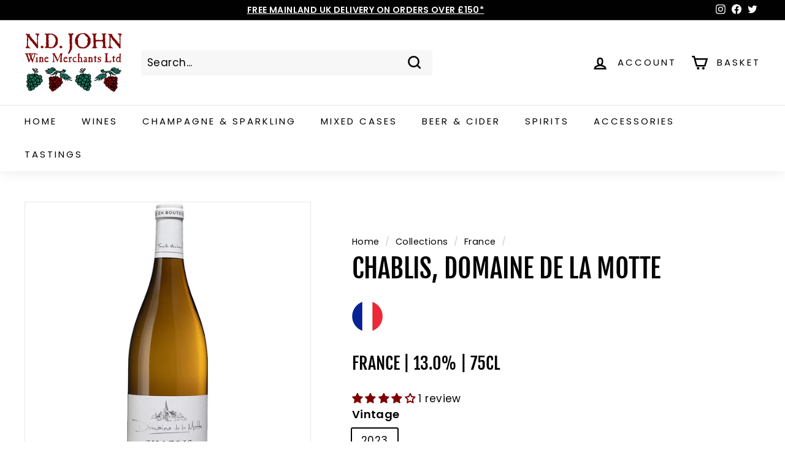

--- FILE ---
content_type: text/html; charset=UTF-8
request_url: https://geolocation-db.com/json/
body_size: 68
content:
{"country_code":"US","country_name":"United States","city":null,"postal":null,"latitude":37.751,"longitude":-97.822,"IPv4":"3.148.200.238","state":null}